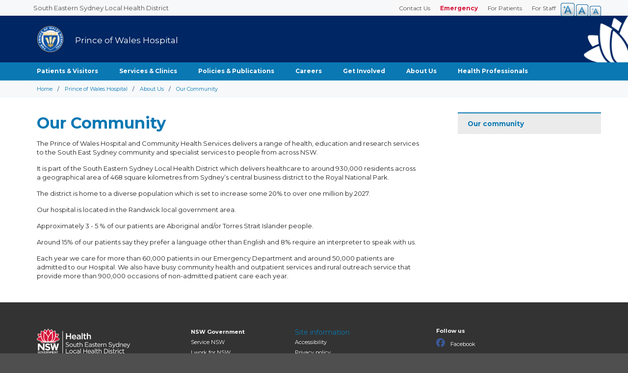

--- FILE ---
content_type: text/html; charset=UTF-8
request_url: https://www.seslhd.health.nsw.gov.au/prince-of-wales-hospital/about-us/our-community
body_size: 29846
content:
<!DOCTYPE html><html lang="en" dir="ltr"><head itemscope itemtype="http://schema.org/WebSite"><meta charset="utf-8" />
<link rel="canonical" href="https://www.seslhd.health.nsw.gov.au/prince-of-wales-hospital/about-us/our-community" />
<meta name="google" content="vzLlEokVvf5inhVtQE6dkVCZHcOau9qXvQPKdvF_aNg" />
<meta name="Generator" content="Drupal 10 (https://www.drupal.org)" />
<meta name="MobileOptimized" content="width" />
<meta name="HandheldFriendly" content="true" />
<meta name="viewport" content="width=device-width, initial-scale=1.0" />
<link rel="icon" href="/themes/custom/seslhd/favicon.ico" type="image/vnd.microsoft.icon" />
<script src="/sites/default/files/google_tag/general_tag_manager/google_tag.script.js?t97749" defer></script>
<meta http-equiv="x-ua-compatible" content="ie=edge"><meta name="robots" content="follow, index, noodp, noydir"><meta name="thumbnail" content="/images/logo-seslhd.svg"><meta name="viewport" content="width=device-width, initial-scale=1"><meta http-equiv="X-UA-Compatible" content="IE=edge,chrome=1"><meta property="og:type" content="website"><meta property="og:site_name" content="NSW Health - South Eastern Sydney Local Health District"><meta property="og:title" content=""><meta property="og:description" content=""><meta property="og:image" content="https://seslhd.health.nsw.gov.au/themes/nswlhd/images/logo-seslhd.png"><meta property="og:url" content="https://seslhd.health.nsw.gov.au"><meta property="og:locale" content="en-AU"><meta property="fb:app_id" content="1231990966837815"><meta name="twitter:site" content="@SEastSydHealth"><meta name="twitter:url" content="https://seslhd.health.nsw.gov.au"><link rel="apple-touch-icon" href="/themes/nswlhd/images/favicons/apple-touch-icon.png" sizes="180x180"><link rel="icon" type="image/png" href="/themes/nswlhd/images/favicons/favicon-32x32.png" sizes="32x32"><link rel="icon" type="image/png" href="/themes/nswlhd/images/favicons/favicon-16x16.png" sizes="16x16"><link rel="mask-icon" href="/themes/nswlhd/images/favicons/safari-pinned-tab.svg" color="#0059a4"><link rel="shortcut icon" href="/themes/nswlhd/images/favicons/favicon.ico"><link href="https://fonts.googleapis.com/css?family=Montserrat:400,700" rel="stylesheet"><meta name="msapplication-config" content="/themes/nswlhd/images/favicons/browserconfig.xml"><meta name="theme-color" content="#ffffff"><title>Our Community | South Eastern Sydney Local Health District</title><link rel="stylesheet" media="all" href="/sites/default/files/css/css_b6XpKhMemEO75a8evl6tREorpu7ew0RASaHrbVeVXUU.css?delta=0&amp;language=en&amp;theme=seslhd&amp;include=eJxtjVEKwkAMRC-0bo5U0t2xXUw20kRrPb1SFQT9mXk8BqawoFdeqLwhxwxFcrjMlSaxkeXgsUnrU3IrjWVQ1MbD05ycjtaDV7gpcjE9W0ePf8Nf9bnaPKA0siMFbjEs8HYHfXF-Vbo2rE57ZrV6ETwAXQVLpg" />
<link rel="stylesheet" media="all" href="//cdnjs.cloudflare.com/ajax/libs/font-awesome/6.6.0/css/all.min.css" />
<link rel="stylesheet" media="all" href="/sites/default/files/css/css_a1NGj2ykBSKffycdkpkRd3EZnhF4UMFPtXoo6XYRQAI.css?delta=2&amp;language=en&amp;theme=seslhd&amp;include=eJxtjVEKwkAMRC-0bo5U0t2xXUw20kRrPb1SFQT9mXk8BqawoFdeqLwhxwxFcrjMlSaxkeXgsUnrU3IrjWVQ1MbD05ycjtaDV7gpcjE9W0ePf8Nf9bnaPKA0siMFbjEs8HYHfXF-Vbo2rE57ZrV6ETwAXQVLpg" />
<link rel="stylesheet" media="all" href="/sites/default/files/css/css_Lo6Qmr9MwrNhFUQbDoytdhYwi7MtuvtL8hGJzbHaOlo.css?delta=3&amp;language=en&amp;theme=seslhd&amp;include=eJxtjVEKwkAMRC-0bo5U0t2xXUw20kRrPb1SFQT9mXk8BqawoFdeqLwhxwxFcrjMlSaxkeXgsUnrU3IrjWVQ1MbD05ycjtaDV7gpcjE9W0ePf8Nf9bnaPKA0siMFbjEs8HYHfXF-Vbo2rE57ZrV6ETwAXQVLpg" />
<script>
      (function(w,d,s,l,i){w[l]=w[l]||[];w[l].push({'gtm.start':new Date().getTime(),event:'gtm.js'});var f=d.getElementsByTagName(s)[0],j=d.createElement(s),dl=l!='dataLayer'?'&l='+l:'';j.async=true;j.src='https://www.googletagmanager.com/gtm.js?id='+i+dl;f.parentNode.insertBefore(j,f);})(window,document,'script','dataLayer','GTM-KSNHGT5');
      (function(){function setup(c,a,f){function g(){var a=[],b=function(){a.push(arguments)};b.arr=a;c.sajari=c.sajari||{};c.sajari.ui=c.sajari.ui||[];c.sajari.ui.push(b);return b}var d=a.createElement("link");d.href=f;d.as="script";d.rel="preload";d.crossorigin=!0;var e=a.createElement("script");e.async=!0;e.src=f;a.head.appendChild(d);a.head.appendChild(e);a=g();a.init=function(a){var b=g();b(a);return b};return a};window.sajari=setup(window,document,"//cdn.sajari.net/js/integrations/website-search-1.4.js");}());
    </script></head><body class="path-node page-node-type-standard-page has-glyphicons hospital-landing"><a href="#main-content" class="visually-hidden focusable skip-link">
      Skip to main content
    </a>    <noscript><iframe src="https://www.googletagmanager.com/ns.html?id=GTM-KSNHGT5" height="0" width="0" style="display:none;visibility:hidden"></iframe></noscript>
      <div class="dialog-off-canvas-main-canvas" data-off-canvas-main-canvas>
    
            
        <header class="header navbar-default container-fluid" id="header" role="banner">
            <a href="/" id="hospital-header-text">South Eastern Sydney Local Health District</a>
                            <a name="skip-link"></a>
                <div class="hospital-header">
                    <div class="navbar-header wrap">
                          <div class="region region-navigation">
          <a class="site-logo navbar-btn" href="/" title="Home" rel="home">
      <img src="/themes/custom/seslhd/logo.svg" alt="Home" />
    </a>
      <section class="views-element-container block block-views block-views-blockgroup-logo-block-1 clearfix" id="block-views-block-group-logo-block-1">
  
    

      <div class="form-group"><div class="view view-group-logo view-id-group_logo view-display-id-block_1 js-view-dom-id-d0d6d83680a10a5b6a40f62e389c4b227f3f5bc444d70fa7d5403aadd1123dc5">
  
    
      
      <div class="view-content">
          <div class="views-row"><div class="views-field views-field-nothing"><span class="field-content"><div class="hospital-logo">
    <a href="/prince-of-wales-hospital" title="Prince of Wales Hospital">
         <img src="/sites/default/files/2018-01/POWH_final_0.png" width="222" height="222" alt="Prince of Wales Hospital logo" loading="lazy" class="img-responsive" />


       <span id="hospital-logo-text">Prince of Wales Hospital</span>
    </a>
</div></span></div></div>

    </div>
  
          </div>
</div>

  </section>


  </div>

                                                                    </div>
                    <div class="col-md-3 hidden-sm-down logo-img-container">
                        
                    </div>



                    

                    <nav id="navigation" class="wrap" aria-label="Main navigation">
                        <!-- This bit is being Generated by JS...for some reason
                        <div id="menu-controls">
                                <button class="toggle-menu open">Open Menu</button>
                                <a class="button" href="tel://000">Emergency</a>
                                <button class="toggle-search open">Open Search</button>
                        </div>
                        -->
                          <div class="region region-navigation-collapsible">
    <nav id ="drupal-navigation" role="navigation" aria-labelledby="block-princeofwaleshospital-2-menu" id="block-princeofwaleshospital-2">
            
  <h2 class="visually-hidden" id="block-princeofwaleshospital-2-menu">Prince of Wales Hospital</h2>
  

        
              <ul class="menu nav navbar-nav nav-heading">
                            <li class="expanded dropdown">
        <a href="/prince-of-wales-hospital/patients-visitors/welcome-to-prince-of-wales-hospital" class="nav-heading" >Patients &amp; Visitors <span class="caret"></span></a>
                                  <ul class="menu nav-heading dropdown-menu">
                            <li>
        <a href="/prince-of-wales-hospital/patients-visitors/welcome-to-prince-of-wales-hospital" data-drupal-link-system-path="node/3928">Welcome to our Hospital</a>
                  </li>
                        <li>
        <a href="/prince-of-wales-hospital/patients-visitors/how-to-find-us" data-drupal-link-system-path="node/3957">How to find us</a>
                  </li>
                        <li>
        <a href="/prince-of-wales-hospital/patients-visitors/do-you-have-any-special-needs" data-drupal-link-system-path="node/3909">Do you have any special needs?</a>
                  </li>
                        <li>
        <a href="/prince-of-wales-hospital/patients-visitors/are-you-aboriginal-or-torres-strait-islander" data-drupal-link-system-path="node/11495">Are you Aboriginal or Torres Strait Islander?</a>
                  </li>
                        <li>
        <a href="/prince-of-wales-hospital/patients-visitors/your-choices-as-an-admitted-patient" data-drupal-link-system-path="node/4510">Your choices as a patient</a>
                  </li>
                        <li>
        <a href="/prince-of-wales-hospital/patients-visitors/your-rights-and-responsibilities" data-drupal-link-system-path="node/3910">Your rights and responsibilities</a>
                  </li>
                        <li>
        <a href="/prince-of-wales-hospital/patients-visitors/compliments-complaints-and-suggestions" data-drupal-link-system-path="node/9972">Compliments, complaints and suggestions</a>
                  </li>
                        <li>
        <a href="/prince-of-wales-hospital/patients-visitors/staying-safe-and-well-our-hospital" data-drupal-link-system-path="node/3930">Staying safe and well</a>
                  </li>
                        <li>
        <a href="/prince-of-wales-hospital/patients-visitors/information-about-your-condition-or-treatment" data-drupal-link-system-path="node/9839">Information about your condition or treatment</a>
                  </li>
                        <li>
        <a href="/prince-of-wales-hospital/patients-visitors/visiting-hours" data-drupal-link-system-path="node/10630">Visiting hours</a>
                  </li>
                        <li>
        <a href="/prince-of-wales-hospital/patients-visitors/connect-to-internet-free-wi-fi" data-drupal-link-system-path="node/10628">Wi-Fi to connect to the Internet</a>
                  </li>
                        <li>
        <a href="/prince-of-wales-hospital/patients-visitors/accommodation-near-our-hospital" data-drupal-link-system-path="node/3926">Accommodation</a>
                  </li>
                        <li>
        <a href="/prince-of-wales-hospital/patients-visitors/food-and-other-services-near-our-hospital" data-drupal-link-system-path="node/3908">Food and other services</a>
                  </li>
                        <li>
        <a href="/services-clinics/directory/right-to-information/accessing-personal-health-information" data-drupal-link-system-path="node/7070">Requesting your health records</a>
                  </li>
                        <li>
        <a href="/my-health-record" target="_blank" data-drupal-link-system-path="node/10399">My Health Record</a>
                  </li>
                        <li>
        <a href="/prince-of-wales-hospital/patients-visitors/organ-and-tissue-donation" data-drupal-link-system-path="node/3937">Organ and tissue donation</a>
                  </li>
                        <li>
        <a href="/prince-of-wales-hospital/patients-visitors/how-to-pay-your-invoice" data-drupal-link-system-path="node/4509">How to pay your invoice</a>
                  </li>
                        <li>
        <a href="/prince-of-wales-hospital/patients-visitors/when-you-leave-our-hospital" data-drupal-link-system-path="node/3929">When you leave our Hospital</a>
                  </li>
        </ul>
  
            </li>
                        <li>
        <a href="/prince-of-wales-hospital/services-clinics" target="_self" rel="" data-drupal-link-system-path="node/4712">Services &amp; Clinics</a>
                  </li>
                        <li>
        <a href="/policies-and-publications" target="_blank" data-drupal-link-system-path="policies-and-publications">Policies &amp; Publications</a>
                  </li>
                        <li>
        <a href="/services-clinics/a-z-directory-of-all-services/careers-seslhd" target="_blank">Careers</a>
                  </li>
                        <li class="expanded dropdown">
        <a href="/prince-of-wales-hospital/get-involved/support-us" class="nav-heading" >Get Involved <span class="caret"></span></a>
                                  <ul class="menu nav-heading dropdown-menu">
                            <li>
        <a href="/prince-of-wales-hospital/get-involved/support-us" data-drupal-link-system-path="node/10224">Get Involved</a>
                  </li>
        </ul>
  
            </li>
                        <li class="expanded dropdown active">
        <a href="/prince-of-wales-hospital/aboutus" class="nav-heading" >About Us <span class="caret"></span></a>
                                  <ul class="menu nav-heading dropdown-menu">
                            <li>
        <a href="/prince-of-wales-hospital/about-us/contact-us" data-drupal-link-system-path="node/3956">Contact us</a>
                  </li>
                        <li>
        <a href="/prince-of-wales-hospital/about-us/our-people" data-drupal-link-system-path="node/4853">Our people</a>
                  </li>
                        <li>
        <a href="/prince-of-wales-hospital/about-us/volunteer-us" data-drupal-link-system-path="node/3939">Our volunteers</a>
                  </li>
                        <li class="active">
        <a href="/prince-of-wales-hospital/about-us/our-community" data-drupal-link-system-path="node/4586" class="is-active" aria-current="page">Our community</a>
                  </li>
                        <li>
        <a href="/prince-of-wales-hospital/about-us/our-partners" data-drupal-link-system-path="node/3954">Our partners</a>
                  </li>
                        <li>
        <a href="/prince-of-wales-hospital/about-us/our-performance" data-drupal-link-system-path="node/4588">Our performance</a>
                  </li>
                        <li>
        <a href="/prince-of-wales-hospital/about-us/our-vision" data-drupal-link-system-path="node/3955">Our vision</a>
                  </li>
                        <li>
        <a href="/prince-of-wales-hospital/about-us/our-history" data-drupal-link-system-path="node/3953">Our history</a>
                  </li>
        </ul>
  
            </li>
                        <li class="expanded dropdown">
        <a href="/prince-of-wales-hospital/healthprofessionals" class="nav-heading" >Health Professionals <span class="caret"></span></a>
                                  <ul class="menu nav-heading dropdown-menu">
                            <li>
        <a href="/prince-of-wales-hospital/health-professionals/information-for-gps-and-referring-medical-officers" data-drupal-link-system-path="node/10503">Information for GPs and referring Medical Officers</a>
                  </li>
                        <li>
        <a href="/prince-of-wales-hospital/health-professionals/education-and-training-for-medical-officers" data-drupal-link-system-path="node/3943">Education and Training for Medical Officers</a>
                  </li>
                        <li>
        <a href="/prince-of-wales-hospital/health-professionals/nursing-prince-of-wales-hospital" data-drupal-link-system-path="node/11613">Nursing @ Prince of Wales Hospital</a>
                  </li>
                        <li>
        <a href="/prince-of-wales-hospital/health-professionals/prince-of-wales-medical-workforce-unit" data-drupal-link-system-path="node/10741">Recruitment and workforce support for Medical Officers</a>
                  </li>
        </ul>
  
            </li>
        </ul>
  


  </nav>

  </div>

                        <div class="quicklinks-menu wrap">  <div class="region region-header-menu">
    <nav id ="drupal-navigation" role="navigation" aria-labelledby="block-headermenu-menu" id="block-headermenu">
            
  <h2 class="visually-hidden" id="block-headermenu-menu">Header Menu</h2>
  

        
              <ul class="menu nav navbar-nav nav-heading">
                            <li>
        <a href="/for-staff" target="_self" data-drupal-link-system-path="node/9467">For Staff</a>
                  </li>
                        <li>
        <a href="/for-patients" target="_self" data-drupal-link-system-path="node/9468">For Patients</a>
                  </li>
                        <li>
        <a href="/emergency-0" target="_self" class="emergency" data-drupal-link-system-path="node/9458">Emergency</a>
                  </li>
                        <li>
        <a href="/contact-information" target="_self" title="District Medical Services" data-drupal-link-system-path="node/8352">Contact Us</a>
                  </li>
        </ul>
  


  </nav>
<section id="block-textresize" class="block block-text-resize block-text-resize-block clearfix">
  
    

      <div class="content"><a href="javascript:;" class="changer" id="text_resize_decrease"><sup>-</sup>A</a> <a href="javascript:;" class="changer" id="text_resize_reset">A</a> <a href="javascript:;" class="changer" id="text_resize_increase"><sup>+</sup>A</a><div id="text_resize_clear"></div></div>

  </section>


  </div>
</div>
                        <div id="search">
				<opensitesearch-multisearchbox resultspage="/search" client='[{"label":"All hospitals","value":"www-seslhd-all"},{"label":"Garrawarra Centre","value":"www-seslhd-garrawarra"},{"label":"Prince of Wales Hospital","value":"www-seslhd-princeofwales"},{"label":"Royal Hospital for Women","value":"www-seslhd-royalhospitalforwomen"},{"label":"St George Hospital","value":"www-seslhd-stgeorge"},{"label":"Sutherland Hospital","value":"www-seslhd-sutherland"},{"label":"Sydney Eye Hospital","value":"www-seslhd-sydneyeye"},{"label":"Uniting War Memorial Hospital","value":"www-seslhd-warmemorial"}]'></opensitesearch-multisearchbox>
			</div>

                    </nav>



                </div>


        </header>
    
    <div role="main" class="main-container container-fluid js-quickedit-main-content main-seslhd">
                                    <section class="seslhd-main-content">

                                
                                
                                
                                
                                                    <a id="main-content"></a>
                    <div class="main-content">
                          <div class="region region-content">
    <div data-drupal-messages-fallback class="hidden"></div><section class="views-element-container block block-views block-views-blockservices-image-block-1 clearfix" id="block-views-block-services-image-block-1">
  
    

      <div class="form-group"><div class="view view-services-image view-id-services_image view-display-id-block_1 js-view-dom-id-6dee2bff9f4c4d39fecfad7fad1aec7d8804d153a088a1b4a01f548c51e3c2e5">
  
    
      
      <div class="view-content">
          <div></div>

    </div>
  
          </div>
</div>

  </section>

<section class="views-element-container block block-views block-views-blockheader-picture-services-block-1 clearfix" id="block-views-block-header-picture-services-block-1">
  
    

      <div class="form-group"><div class="view view-header-picture-services view-id-header_picture_services view-display-id-block_1 js-view-dom-id-7b9f51a72ee7c76445cc0440ce465fe95c7df86b197eee38eea4a6bf24bd6eaa">
  
    
      
  
          </div>
</div>

  </section>

    <ol class="breadcrumb">
          <li >
                  <a href="/">Home</a>
              </li>
          <li >
                  <a href="/prince-of-wales-hospital">Prince of Wales Hospital</a>
              </li>
          <li >
                  <a href="/prince-of-wales-hospital/about-us">About Us</a>
              </li>
          <li >
                  Our Community 
              </li>
      </ol>


<main id="content" class="wrap">
      <aside class="sidebar-custom" id="side-navigation">
        <!--To add new hospitals you need to add a menu lvl3 in not shown blocks and then add it here  -->
                
        
        
        
        
        
        
        
        
                
        
        <nav id ="drupal-navigation" role="navigation" aria-labelledby="block-princeofwaleshospital-3-menu" id="block-princeofwaleshospital-3">
            
  <h2 class="visually-hidden" id="block-princeofwaleshospital-3-menu">Prince of Wales Hospital(Side Menu for Standard Pages)</h2>
  

        
              <ul class="menu nav navbar-nav nav-heading">
                            <li>
        <a href="/prince-of-wales-hospital/about-us/contact-us" data-drupal-link-system-path="node/3956">Contact us</a>
                  </li>
                        <li>
        <a href="/prince-of-wales-hospital/about-us/our-people" data-drupal-link-system-path="node/4853">Our people</a>
                  </li>
                        <li>
        <a href="/prince-of-wales-hospital/about-us/volunteer-us" data-drupal-link-system-path="node/3939">Our volunteers</a>
                  </li>
                        <li class="active">
        <a href="/prince-of-wales-hospital/about-us/our-community" data-drupal-link-system-path="node/4586" class="is-active" aria-current="page">Our community</a>
                  </li>
                        <li>
        <a href="/prince-of-wales-hospital/about-us/our-partners" data-drupal-link-system-path="node/3954">Our partners</a>
                  </li>
                        <li>
        <a href="/prince-of-wales-hospital/about-us/our-performance" data-drupal-link-system-path="node/4588">Our performance</a>
                  </li>
                        <li>
        <a href="/prince-of-wales-hospital/about-us/our-vision" data-drupal-link-system-path="node/3955">Our vision</a>
                  </li>
                        <li>
        <a href="/prince-of-wales-hospital/about-us/our-history" data-drupal-link-system-path="node/3953">Our history</a>
                  </li>
        </ul>
  


  </nav>

        
        
        
        
        
        
                
	
        
                                </aside>


  
    <article class="box standard-page">
    <div class="row">
            
      
      
      <div class="layout-region col-md-7 seslhd-standard-page-middle">
        
            <div class="field field--name-node-title field--type-ds field--label-hidden field--item"><h1 class="sp-title">
  Our Community 
</h1>
</div>
      
            <div class="field field--name-body field--type-text-with-summary field--label-hidden field--item"><p>The Prince of Wales Hospital and Community Health Services delivers a range of health, education and research services to the South East&nbsp;Sydney community and specialist services to people from across NSW.&nbsp;&nbsp;</p>
<p>It is&nbsp;part of the South Eastern Sydney Local Health District which delivers healthcare to around 930,000 residents across a geographical area of 468 square kilometres from Sydney’s central business district to the Royal National Park.</p>
<p>The district is home to a diverse population which is set to increase some 20% to over one&nbsp;million by 2027.&nbsp;</p>
<p>Our hospital is located in the Randwick local government area.&nbsp;</p>
<p>Approximately 3 - 5 % of our patients are Aboriginal and/or Torres Strait Islander people.&nbsp;</p>
<p>Around 15% of our patients say they prefer a language other than English and 8% require an interpreter to speak with us.&nbsp;</p>
<p>Each year we care for more than 60,000 patients in our Emergency Department and around 50,000 patients are admitted to our Hospital. We also have busy community health and outpatient services and rural outreach service that provide more than 900,000 occasions of non-admitted patient care each year.</p>
</div>
      
      </div>

          </div>

      </article>
</main>






  </div>

                    </div>

                    <div class="bottom-main-content">
                        
                    </div>
                            </section>

    </div>

            <footer class="seslhd-footer " role="contentinfo">
              <div class="region region-footer">
    <section id="block-footerseslhd" class="block block-block-content block-block-content9daf7a6f-a48c-4c2b-b185-d8bf5d68610f clearfix">
  
    

      <div class="backtotop hide-desktop">
    <a class="button" href="#wrapper">Back to top</a>
</div>
<div class="seslhd-footer wrap   " id="footer">

  <div class="" id="social">
    


<h3>Follow us</h3>
<ul class="social-media-links--platforms platforms inline horizontal">
      <li>
      <a href="https://www.facebook.com/SESLHD"  >
        <span class='fab fa-facebook fa-2x'></span> Facebook
      </a>

          </li>
          <li>
      <a href="https://x.com/SEastSydHealth"  >
        <span class='fab fa-x-twitter fa-2x'></span> X
      </a>

          </li>
          <li>
      <a href="https://www.youtube.com/user/SESLHD"  >
        <span class='fab fa-youtube fa-2x'></span> Youtube
      </a>

          </li>
          <li>
      <a href="https://www.linkedin.com/company/south-eastern-sydney-local-health-district-seslhd/"  >
        <span class='fab fa-linkedin fa-2x'></span> LinkedIn
      </a>

          </li>
      </ul>

  </div>

  <div class="layout-region" id="footer-logo">
    
            <div class="footer-img clearfix field field--name-field-footer-logo field--type-image field--label-hidden field--item">  <img width="" height="" src="/sites/default/files/2018-06/logo-seslhd-reversed.svg" alt="NSW Government" loading="lazy" class="img-responsive" />

</div>
      
  </div>



    
            <div class="seslhd-footer field field--name-body field--type-text-with-summary field--label-hidden field--item"><nav aria-label="Footer navigation">
<ul>
	<li><a href="https://www.nsw.gov.au/" target="_blank">NSW Government</a>
	<ul>
		<li><a href="https://www.service.nsw.gov.au/" target="_blank">Service NSW</a></li>
		<li><a href="https://iworkfor.nsw.gov.au/" target="_blank">I work for NSW</a></li>
		<li><a href="http://www.health.nsw.gov.au/" target="_blank"><pwa class="pwa-mark pwa-mark-done" data-pwa-category="grammar" data-pwa-dictionary-word="Ministry" data-pwa-heavy="false" data-pwa-hint="Does this noun need a determiner, such as 'a', or 'the'?" data-pwa-id="pwa-0763295061FE7D208B5ADFA0923402CC" data-pwa-rule-id="MISSING_DETERMINER:ProperNoun" data-pwa-suggestions="The Ministry">Ministry</pwa> of Health</a></li>
		<li><a href="/contact-information">Contact</a></li>
	</ul>
	</li>
	<li style="">
	<h5>Site information</h5>

	<ul>
		<li><a href="/accessibility">Accessibility</a></li>
		<li><a href="/privacy-statement">Privacy policy</a></li>
		<li><a href="/services-clinics/directory/right-to-information">Right to information</a></li>
		<li><a href="/copyright-and-disclaimer-statement">Copyright and disclaimer</a></li>
	</ul>
	</li>
</ul>
</nav>

<p>&nbsp;</p>
<p>&nbsp;</p>
<p>&nbsp;</p>


<p class="text-align-center">For comments regarding this website please email <a href="mailto:seslhd-mail@health.nsw.gov.au">seslhd-mail@health.nsw.gov.au</a></p>
</div>
      


<p class="copyright">© 2026 NSW Health - South Eastern Sydney Local Health District (SESLHD)</p>
</div>


  </section>


  </div>

        </footer>
    
  </div>

    
<script type="application/json" data-drupal-selector="drupal-settings-json">{"path":{"baseUrl":"\/","pathPrefix":"","currentPath":"node\/4586","currentPathIsAdmin":false,"isFront":false,"currentLanguage":"en"},"pluralDelimiter":"\u0003","suppressDeprecationErrors":true,"bootstrap":{"forms_has_error_value_toggle":1,"modal_animation":1,"modal_backdrop":"true","modal_focus_input":1,"modal_keyboard":1,"modal_select_text":1,"modal_show":1,"modal_size":"","popover_enabled":1,"popover_animation":1,"popover_auto_close":1,"popover_container":"body","popover_content":"","popover_delay":"0","popover_html":0,"popover_placement":"right","popover_selector":"","popover_title":"","popover_trigger":"click","tooltip_enabled":1,"tooltip_animation":1,"tooltip_container":"body","tooltip_delay":"0","tooltip_html":0,"tooltip_placement":"auto left","tooltip_selector":"","tooltip_trigger":"hover"},"text_resize":{"text_resize_scope":"body","text_resize_minimum":12,"text_resize_maximum":16,"text_resize_line_height_allow":false,"text_resize_line_height_min":null,"text_resize_line_height_max":null},"user":{"uid":0,"permissionsHash":"7a778c7e1354d1a8b3e79bb095f3c6c0cce6f6bdf18597652dcde725c2ec9a09"}}</script>
<script src="/core/assets/vendor/jquery/jquery.min.js?v=3.7.1"></script>
<script src="/core/assets/vendor/underscore/underscore-min.js?v=1.13.7"></script>
<script src="/core/assets/vendor/once/once.min.js?v=1.0.1"></script>
<script src="/core/misc/drupalSettingsLoader.js?v=10.4.6"></script>
<script src="/core/misc/drupal.js?v=10.4.6"></script>
<script src="/core/misc/drupal.init.js?v=10.4.6"></script>
<script src="/themes/contrib/bootstrap/js/bootstrap-pre-init.js?t97749"></script>
<script src="/themes/contrib/bootstrap/js/drupal.bootstrap.js?t97749"></script>
<script src="/themes/contrib/bootstrap/js/attributes.js?t97749"></script>
<script src="/themes/contrib/bootstrap/js/theme.js?t97749"></script>
<script src="/themes/contrib/bootstrap/js/popover.js?t97749"></script>
<script src="/themes/contrib/bootstrap/js/tooltip.js?t97749"></script>
<script src="/themes/custom/seslhd/js/svgxuse.min.js?v=1"></script>
<script src="/themes/custom/seslhd/js/seslhd.js?v=1"></script>
<script src="/modules/contrib/text_resize/js/text_resize.js?t97749"></script>
</body></html>